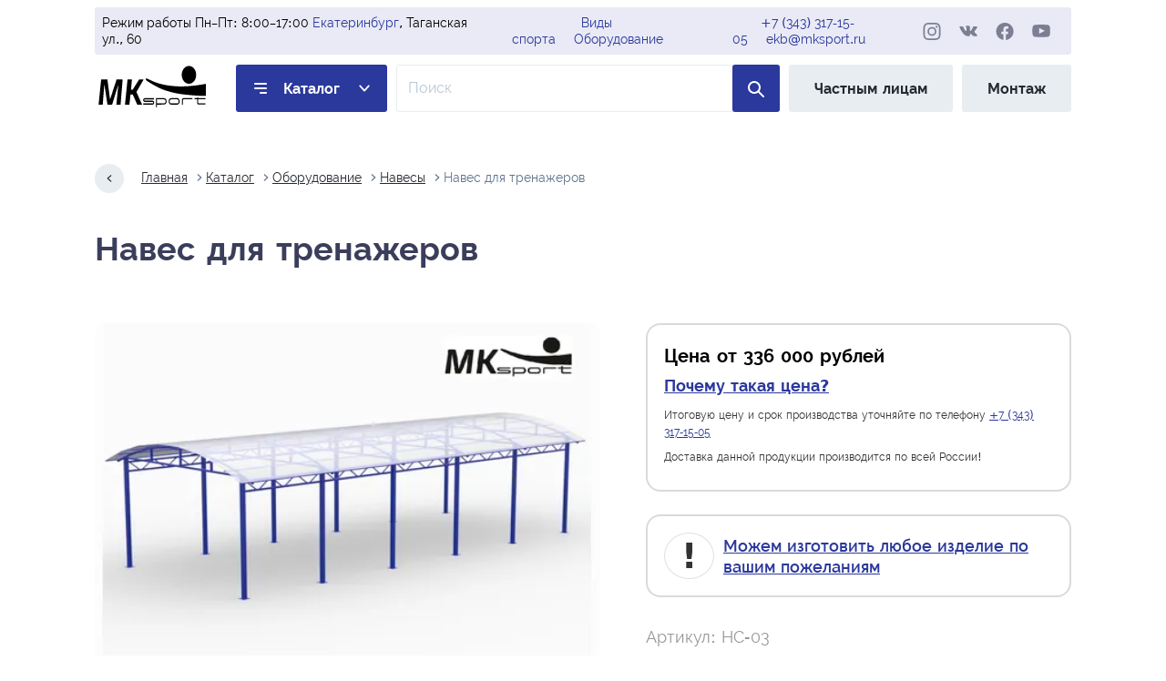

--- FILE ---
content_type: text/html; charset=utf-8
request_url: https://ekb.mksport.ru/catalog/equipment-awnings/ns-03
body_size: 12752
content:
<!doctype html><html class="no-js" lang="ru"><head><meta charset="utf-8"><title>Навес для уличных тренажеров 4х8 метров | МК Спорт</title><meta name="viewport" content="width=device-width, initial-scale=1"><meta name="description" content="Навес для уличных тренажеров на металлическом каркасе с крышей из поликарбоната. Размер 4х8 метров"><meta name="robots" content="index, follow"><link rel="preload" href="https://ekb.mksport.ru/static/css/styles.min.css" as="style"><link rel="preload" href="https://ekb.mksport.ru/static/fonts/raleway-400-normal.woff2" as="font" crossorigin><link rel="preload" href="https://ekb.mksport.ru/static/fonts/raleway-500-normal.woff2" as="font" crossorigin><link rel="preload" href="https://ekb.mksport.ru/static/fonts/raleway-600-normal.woff2" as="font" crossorigin><link rel="preload" href="https://ekb.mksport.ru/static/fonts/raleway-700-normal.woff2" as="font" crossorigin><link rel="stylesheet" href="https://ekb.mksport.ru/static/admin/css/bootstrap.min.css"><link rel="stylesheet" href="https://ekb.mksport.ru/static/css/styles.min.css"><link rel="stylesheet" href="https://ekb.mksport.ru/static/css/toastify.css"><link rel="stylesheet" href="https://ekb.mksport.ru/static/css/sweetalert2.min.css"><link rel="stylesheet" href="https://ekb.mksport.ru/static/css/baguette-box.min.css"><link rel="stylesheet" href="https://ekb.mksport.ru/static/css/lite-yt-embed.min.css"><link rel="canonical" href="https://ekb.mksport.ru/catalog/equipment-awnings/ns-03"><link rel="apple-touch-icon" sizes="180x180" href="/apple-touch-icon.png"><link rel="icon" type="image/png" sizes="32x32" href="/favicon-32x32.png"><link rel="icon" type="image/png" sizes="16x16" href="/favicon-16x16.png"><link rel="icon" type="image/svg+xml" href="/favicon.svg"><link rel="icon" type="image/png" href="/favicon.png"><link rel="manifest" href="/site.webmanifest"><link rel="mask-icon" href="/safari-pinned-tab.svg" color="#5bbad5"><meta name="msapplication-TileColor" content="#da532c"><meta name="theme-color" content="#ffffff"></head><body><svg width="0" height="0" style="position: absolute;"><radialgradient id="insta" r="150%" cx="30%" cy="107%"><stop stop-color="#fdf497" offset="0"></stop><stop stop-color="#fdf497" offset="0.05"></stop><stop stop-color="#fd5949" offset="0.45"></stop><stop stop-color="#d6249f" offset="0.6"></stop><stop stop-color="#285AEB" offset="0.9"></stop></radialgradient></svg><header class="header"><div class="header__top"><div class="header__time"> Режим работы Пн–Пт: 8:00–17:00 <br><a class="city-change" title="Сменить город" href="https://mksport.ru/city">Екатеринбург</a>, Таганская ул., 60 </div><div class="header__catalog"><a href="https://ekb.mksport.ru/catalog/sports">Виды спорта</a><br><a href="https://ekb.mksport.ru/catalog/equipment">Оборудование</a></div><div class="header__contacts"><a href="tel:+73433171505">+7 (343) 317-15-05</a><br><a href="mailto:ekb@mksport.ru">ekb@mksport.ru</a></div><div class="header__social social"><a class="social__link social__link--ig" target="_blank" href="https://instagram.com/mksportspb" rel="noreferrer"><svg aria-label="МК-Спорт в инстаграм" width="28" height="27"><use xlink:href="https://ekb.mksport.ru/static/img/sprite.svg#instagram"/></svg></a><a class="social__link social__link--vk" target="_blank" href="https://vk.com/mksportspb" rel="noreferrer"><svg aria-label="МК-Спорт во вконтакте" width="30" height="30"><use xlink:href="https://ekb.mksport.ru/static/img/sprite.svg#vk"/></svg></a><a class="social__link social__link--fb" target="_blank" href="https://facebook.com/mksportspb" rel="noreferrer"><svg aria-label="МК-Спорт в фейсбуке" width="28" height="27"><use xlink:href="https://ekb.mksport.ru/static/img/sprite.svg#facebook"/></svg></a><a class="social__link social__link--yt" target="_blank" href="https://youtube.com/channel/UC5qGuJowFZ-SibhXRtDFPnA" rel="noreferrer"><svg aria-label="МК-Спорт в ютубе" width="30" height="22"><use xlink:href="https://ekb.mksport.ru/static/img/sprite.svg#youtube"/></svg></a></div></div><a class="logo" href="https://ekb.mksport.ru/" title="МК-Спорт — Производитель спортивного оборудования"><img class="logo__img" src="https://ekb.mksport.ru/static/img/logo.svg" alt="МК-Спорт" width="82" height="35"></a><a class="header__link header__link--catalog" href="https://ekb.mksport.ru/catalog">Каталог</a><div hidden><div><a href="https://ekb.mksport.ru/catalog/sports">Виды спорта</a><div class="sub"><div>> <a href="https://ekb.mksport.ru/catalog/badminton">Бадминтон</a></div><div>> <a href="https://ekb.mksport.ru/catalog/boxing">Бокс</a></div><div>> <a href="https://ekb.mksport.ru/catalog/volleyball">Волейбольное оборудование</a></div><div>> <a href="https://ekb.mksport.ru/catalog/arm-wrestling">Оборудование для армрестлинга</a></div><div>> <a href="https://ekb.mksport.ru/catalog/basketball">Оборудование для баскетбола</a></div><div>> <a href="https://ekb.mksport.ru/catalog/tennis">Оборудование для большого тенниса</a></div><div>> <a href="https://ekb.mksport.ru/catalog/crossfit">Оборудование для кроссфита</a></div><div>> <a href="https://ekb.mksport.ru/catalog/athletics">Оборудование для легкой атлетики</a></div><div>> <a href="https://ekb.mksport.ru/catalog/hockey">Оборудование для хоккея</a></div><div>> <a href="https://ekb.mksport.ru/catalog/tourism">Спортивный туризм</a></div><div>> <a href="https://ekb.mksport.ru/catalog/football">Футбольные ворота</a></div></div></div><div><a href="https://ekb.mksport.ru/catalog/equipment">Оборудование</a><div class="sub"><div>> <a href="https://ekb.mksport.ru/catalog/pannas-arenas">Арены для панны</a></div><div>> <a href="https://ekb.mksport.ru/catalog/bicycle-parking">Велопарковки</a></div><div>> <a href="https://ekb.mksport.ru/catalog/workout">Воркаут</a></div><div>> <a href="https://ekb.mksport.ru/catalog/kachel">Качели</a></div><div>> <a href="https://ekb.mksport.ru/catalog/awnings">Навесы</a></div><div>> <a href="https://ekb.mksport.ru/catalog/sports-ground-equipment">Оборудование для спортплощадок</a></div><div>> <a href="https://ekb.mksport.ru/catalog/anti-vandal-fencing-of-the-sports-ground">Ограждение спортивной площадки</a></div><div>> <a href="https://ekb.mksport.ru/catalog/dog-walking-areas">Площадки для выгула собак</a></div><div>> <a href="https://ekb.mksport.ru/catalog/fire-applied-sport">Пожарно прикладной спорт</a></div><div>> <a href="https://ekb.mksport.ru/catalog/obstacle-course">Полоса препятствий</a></div><div>> <a href="https://ekb.mksport.ru/catalog/award-pedestals">Пьедесталы для награждения</a></div><div>> <a href="https://ekb.mksport.ru/catalog/skatepark">Скейтпарки</a></div><div>> <a href="https://ekb.mksport.ru/catalog/sports-grounds">Спортивные площадки</a></div><div>> <a href="https://ekb.mksport.ru/catalog/judges-tower">Судейские вышки</a></div><div>> <a href="https://ekb.mksport.ru/catalog/stands-and-benches">Трибуны и скамейки запасных</a></div><div>> <a href="https://ekb.mksport.ru/catalog/street-sports-complexes">Уличные спорткомплексы</a></div><div>> <a href="https://ekb.mksport.ru/catalog/street-fitness-equipment">Уличные тренажёры</a></div></div></div></div><form class="header__search-form" action="https://ekb.mksport.ru/catalog/search"><input class="header__search-input" name="q" aria-label="Поле ввода для поиска по товарам" type="search" placeholder="Поиск"><button class="header__search-button" type="submit"><svg class="header__search-icon" aria-label="поиск по сайту" width="12" height="12"><use xlink:href="https://ekb.mksport.ru/static/img/sprite.svg#search"/></svg></button></form><a class="header__link header__link--no-tablet" href="https://shop.mksport.ru" target="_blank" rel="noreferrer">Частным лицам</a><a class="header__link header__link--no-mobile" href="https://ekb.mksport.ru/catalog/mounting">Монтаж</a></header><main class="main main--inner"><nav class="breadcrumbs" aria-label="breadcrumb"><a class="breadcrumbs__link breadcrumbs__link--back" href="#" aria-label="Назад на один шаг"></a><a class="breadcrumbs__link" href="https://ekb.mksport.ru/">Главная</a><a class="breadcrumbs__link" href="https://ekb.mksport.ru/catalog">Каталог</a><a class="breadcrumbs__link" href="https://ekb.mksport.ru/catalog/equipment">Оборудование</a><a class="breadcrumbs__link" href="https://ekb.mksport.ru/catalog/awnings">Навесы</a><a class="breadcrumbs__link" aria-current="page">Навес для тренажеров</a></nav><h1 class="main__subtitle">Навес для тренажеров</h1><article class="product"><div class="product__images"><a class="product__main-image" href="https://mksport.ru/static/images/cache/b4/8c/c631610f79961a4a709c2e109636032adf73.jpg" data-fslightbox="product-photo"><picture><source type="image/webp" media="(min-width: 1440px)" srcset="https://mksport.ru/static/images/cache/f1/a5/2926340c8ae448835bac78fd1c5853eff7d2.webp 2x, https://mksport.ru/static/images/cache/25/c5/a447598b7b576709a5658408d99f0e8b674f.webp 1x"><source type="image/jpeg" media="(min-width: 1440px)" srcset="https://mksport.ru/static/images/cache/9c/6d/d005050c6d4abe807ed6adb57a4bd8d226ed.jpg 2x, https://mksport.ru/static/images/cache/d5/49/92b8ad26593270705e7346e35eea0c9af527.jpg 1x"><source type="image/webp" media="(min-width: 834px)" srcset="https://mksport.ru/static/images/cache/d8/17/9d5050ffffbea125eb5aaacf9259dc675388.webp 2x, https://mksport.ru/static/images/cache/c8/30/df1552704e015384f2b542793a8ad25a8f7e.webp 1x"><source type="image/jpeg" media="(min-width: 834px)" srcset="https://mksport.ru/static/images/cache/04/f5/790dc57f06d8cdcc61ad245446f52743b267.jpg 2x, https://mksport.ru/static/images/cache/86/c0/91753e7d24f446b7b20b589b7432733229ae.jpg 1x"><source type="image/webp" srcset="https://mksport.ru/static/images/cache/a7/be/1b7d682c0bfb8bc805f311e0b7c1e6bee8b0.webp 2x, https://mksport.ru/static/images/cache/90/c0/5024acb778ad48024cfbc97fb4f084e3fccd.webp 1x"><img class="product__image" srcset="https://mksport.ru/static/images/cache/5b/13/40761f7b3efc7ae3534d4deb46600073b7b3.jpg 2x, https://mksport.ru/static/images/cache/b4/9e/8caecc301d0b58a7bc227b1bed054cd9ef67.jpg 1x" src="https://mksport.ru/static/images/cache/b4/9e/8caecc301d0b58a7bc227b1bed054cd9ef67.jpg" width="343" height="275" alt="Навес для тренажеров"></picture></a><div class="product__small-images"><a class="product__small-image product__small-image--active" data-imagezoom="true" data-lightbox="https://mksport.ru/static/images/cache/63/51/9e93c6c480079495d3ea526f5fb95c08f859.jpg" data-desktop="https://mksport.ru/static/images/cache/a7/4b/88105d8385f18592f66541fb78b5ff7040f4.jpg" data-tablet="https://mksport.ru/static/images/cache/21/42/f639c4954079e400774e7cab026e687f2a10.jpg" data-webp-desktop="https://mksport.ru/static/images/cache/75/09/0eaf40c807d98f206bf4e4a08facf733b399.webp" data-webp-tablet="https://mksport.ru/static/images/cache/93/36/f63252d85031274d4060c3f50b718d2ea3e8.webp" data-webp="https://mksport.ru/static/images/cache/17/08/b681d7da5f17b773cb7252c847fe29bbeae1.webp" data-desktop-x2="https://mksport.ru/static/images/cache/49/40/eb72a19ceb8a829dfe44ef09fe62fb83f0f5.jpg" data-tablet-x2="https://mksport.ru/static/images/cache/99/01/ec3b9542ef42f40e4ac3c40a150c0a9e360d.jpg" data-x2="https://mksport.ru/static/images/cache/85/b6/1b69575d2d8e651f9efe3e71a1c7250ee5d2.jpg" data-webp-desktop-x2="https://mksport.ru/static/images/cache/2a/3d/0e5b7610e19234d7b8a35ad70f264e866af3.webp" data-webp-tablet-x2="https://mksport.ru/static/images/cache/18/3a/ee6968481604eac17d0bee9922a744283cd6.webp" data-webp-x2="https://mksport.ru/static/images/cache/d2/05/f19ad3282912289181afccf189a329692de2.webp" href="https://mksport.ru/static/images/cache/2a/0f/beee30e06128d28b4b1be11dfc1d8385ea93.jpg"><picture><source type="image/webp" media="(min-width: 1440px)" srcset="https://mksport.ru/static/images/cache/c9/bd/50166148bffbb5ac65a212d7c37b74e427ce.webp 2x, https://mksport.ru/static/images/cache/c0/01/aa912c1454e080ed01ff9bc2dcc8a6ed522b.webp 1x"><source type="image/jpeg" media="(min-width: 1440px)" srcset="https://mksport.ru/static/images/cache/95/54/bd756894228099cf891aab0815a2d7ccccaa.jpg 2x, https://mksport.ru/static/images/cache/62/d8/080016a64f9da15ab64e1201a98cf4b6692e.jpg 1x"><source type="image/webp" media="(min-width: 834px)" srcset="https://mksport.ru/static/images/cache/6c/b0/a1afa926fd90349c2ab716cf3256b637bbc2.webp 2x, https://mksport.ru/static/images/cache/b2/2d/83b82f075190b2868bd2c520fdd3f6e23b57.webp 1x"><source type="image/jpeg" media="(min-width: 834px)" srcset="https://mksport.ru/static/images/cache/88/d8/8a439a19803fc53bcfb6d86be7f8aa8b1f8c.jpg 2x, https://mksport.ru/static/images/cache/63/4d/bb0f1584998db39b22b3eb60c11d6aedf9c3.jpg 1x"><source type="image/webp" srcset="https://mksport.ru/static/images/cache/86/e6/f0af78305d3a0444afd9d57ff6ac338fd6b0.webp 2x, https://mksport.ru/static/images/cache/f9/82/85eb8b96793143be3caa9431d9ba10781112.webp 1x"><img class="product__small-image2" srcset="https://mksport.ru/static/images/cache/e1/88/5e7a4bc4914bbc0744801f5a494620bdb3b7.jpg 2x, https://mksport.ru/static/images/cache/ba/39/4e03fdb869f7db91f3fa6ba7b30a919d6455.jpg 1x" src="https://mksport.ru/static/images/cache/ba/39/4e03fdb869f7db91f3fa6ba7b30a919d6455.jpg" width="80" height="60" alt="Превью продукта Навес для тренажеров"></picture></a><a class="product__small-image" data-imagezoom="true" data-lightbox="https://mksport.ru/static/images/cache/4e/64/d1fc6fa7151ca9993a7512af750355f0af05.jpg" data-desktop="https://mksport.ru/static/images/cache/f3/ac/5d1dba991332c92597459566edc8e2b8cdaa.jpg" data-tablet="https://mksport.ru/static/images/cache/0d/03/429867c9b29296ff755a0f6f0a2223019aea.jpg" data-webp-desktop="https://mksport.ru/static/images/cache/55/9c/4acf62d1d11b74cde57e2c0fa267914f7ea3.webp" data-webp-tablet="https://mksport.ru/static/images/cache/e8/19/86b628e698a24a346117d3a39d1da9762225.webp" data-webp="https://mksport.ru/static/images/cache/a3/3d/dd364d1d5452ea8f547ee59b0f7e55f4858c.webp" data-desktop-x2="https://mksport.ru/static/images/cache/d2/93/82fc083a0734ef06d2723a5e3e3554bacd60.jpg" data-tablet-x2="https://mksport.ru/static/images/cache/a4/84/5e0766b94db20b9f67cc162ede56dd86b9c8.jpg" data-x2="https://mksport.ru/static/images/cache/76/52/dba58c149d5cc980c21e34798a5c297801c1.jpg" data-webp-desktop-x2="https://mksport.ru/static/images/cache/81/8a/6ee0a9e90b1311ad14d4fcf791970f56e69a.webp" data-webp-tablet-x2="https://mksport.ru/static/images/cache/fd/9e/62a6598be0d7ae835898414eb8f0f4a40418.webp" data-webp-x2="https://mksport.ru/static/images/cache/4d/85/2cc5363d704e210937727fd7ebc3aa33f8ac.webp" href="https://mksport.ru/static/images/cache/87/cc/f7c71e8e4b69983276692983f2cefa0375be.jpg"><picture><source type="image/webp" media="(min-width: 1440px)" srcset="https://mksport.ru/static/images/cache/60/5b/d873820d8c547cdf5bd65913fc82aefd4f09.webp 2x, https://mksport.ru/static/images/cache/b4/d5/a423c69e206d957a9aae0ed951b19e45bbca.webp 1x"><source type="image/jpeg" media="(min-width: 1440px)" srcset="https://mksport.ru/static/images/cache/5b/37/2acc0f29563ba13019f8f8130e95cc23a1d1.jpg 2x, https://mksport.ru/static/images/cache/8a/56/6ee310ad8387e793ce2314f546312029d357.jpg 1x"><source type="image/webp" media="(min-width: 834px)" srcset="https://mksport.ru/static/images/cache/0f/e4/8c7429eb17224cc8fe4119642a69ff9bdd38.webp 2x, https://mksport.ru/static/images/cache/74/28/7c423907b72d299024b91aa361331dc76217.webp 1x"><source type="image/jpeg" media="(min-width: 834px)" srcset="https://mksport.ru/static/images/cache/8e/09/fe668ee6e681f276d1bb57bf078cca34d7ee.jpg 2x, https://mksport.ru/static/images/cache/e8/07/dcf629112dfefea3d49a725987e38f0ebf49.jpg 1x"><source type="image/webp" srcset="https://mksport.ru/static/images/cache/55/27/fca612d1e3bfed58953d994f2d4d53e23a0e.webp 2x, https://mksport.ru/static/images/cache/d6/aa/b38be1a01660dbecf6dbf377056c4e452b2c.webp 1x"><img class="product__small-image2" srcset="https://mksport.ru/static/images/cache/8a/75/0b1bab073a95dd6f6fd9e50f16e1f17ca57c.jpg 2x, https://mksport.ru/static/images/cache/93/36/9bbb1a1c0ef387c0e7abf4c71ff812b1814e.jpg 1x" src="https://mksport.ru/static/images/cache/93/36/9bbb1a1c0ef387c0e7abf4c71ff812b1814e.jpg" width="80" height="60" alt="Превью продукта Навес для тренажеров"></picture></a></div><script>
            const thumbs = document.querySelectorAll('.product__small-image');
            const mainImage = document.querySelector('.product__main-image');
            const image = mainImage.querySelector('.product__image');
            const sources = mainImage.querySelectorAll('picture source');
            const imageDesktopWebP = sources[0];
            const imageDesktop = sources[1];
            const imageTabletWebP = sources[2];
            const imageTablet = sources[3];
            thumbs.forEach((thumb) => {
              thumb.addEventListener('click', (evt) => {
                evt.preventDefault();
                let active = document.querySelector('.product__small-image--active');
                if (active)
                  active.classList.remove('product__small-image--active');
                evt.currentTarget.classList.add('product__small-image--active');
                image.src = evt.currentTarget.href;
                image.srcset = `${evt.currentTarget.dataset.x2} 2x`;
                imageDesktopWebP.srcset = `${evt.currentTarget.dataset.webpDesktopX2} 2x, ${evt.currentTarget.dataset.webpDesktop} 1x`;
                imageTabletWebP.srcset = `${evt.currentTarget.dataset.webpTabletX2} 2x, ${evt.currentTarget.dataset.webpTablet} 1x`;
                imageDesktop.srcset = `${evt.currentTarget.dataset.desktopX2} 2x, ${evt.currentTarget.dataset.desktop} 1x`;
                imageTablet.srcset = `${evt.currentTarget.dataset.tabletX2} 2x, ${evt.currentTarget.dataset.tablet} 1x`;
                mainImage.href = evt.currentTarget.dataset.lightbox;
                if (galleryItem) {
                  galleryItem = baguetteBox.run('.product__main-image');
                }
              });
            });
          </script><div class="product__price" style="margin-top:20px;"><p class="product__price-text product__price-text--big product__price-text--important"> Сделаем 3 КП<br> Разработаем для вас изделие<br> Оперативно ответим на вопросы </p></div></div><div class="product__details"><aside class="product__price"><p class="product__price-text product__price-text--title"> Цена от 336&nbsp;000 рублей <br><small><a href="#why">Почему такая цена?</a></small></p><p class="product__price-text"> Итоговую цену и срок производства уточняйте по телефону <a href="tel:+73433171505">+7 (343) 317-15-05</a></p><p class="product__price-text">Доставка данной продукции производится по всей России!</p></aside><aside class="product__price"><p class="product__price-text product__price-text--big product__price-text--important"><a href="https://ekb.mksport.ru/catalog/bespoke">Можем изготовить любое изделие по вашим пожеланиям</a></p></aside><p class="product__sku">Артикул: НС-03</p><div class="product__parameters"><h3>Комплектация</h3><ul><li>опорный столб – 10шт,</li><li>ферма крыши – 6шт,</li><li>ферма боковая – 10шт,</li><li>перекладина крыши – 50шт,</li><li>поликарбонат – 1к-т. </li></ul><h3>Описание</h3><p>Данная модель навеса для тренажеров предназначена для установки на больших уличных спортивных площадках, размером до 4*8 м. Навес позволяет организовать комфортную зону для тренировок и обеспечивает возможность эксплуатации площадки в любых погодных условиях. Каркас изготовлен из профилей 80*80*3, 40*40*2, 40*25*2 и 40*20*2 мм. Крыша выполнена из прочного сотового поликарбоната 8 мм. Стандартный цвет изделия синий.</p><h3>Основные преимущества</h3><p>Конструкция навеса для уличных тренажеров разработана исходя из снежных и ветровых нагрузок на кровлю в северных широтах. Арочная форма крыши является наиболее оптимальным вариантом для конструкции подобного назначения: на ней не будут скапливаться снег и вода. Для производства крыши используется сотовый поликарбонат средней толщины. Это обеспечивает, с одной стороны, жесткость и прочность конструкции, с другой стороны хорошую защиту от солнца. Металлическая конструкция навеса покрыта цинкосодержащим грунтом и порошковой полимерной краской, устойчивой к УФ-излучению, резким перепадам температуры и механическим повреждениям.</p><h3>Данные для ТК</h3><p>Объём навеса – 2,8м³. Вес навеса – не более 950кг.</p></div></div></article><div id="why" class="row"><div class="col-lg-3 col-sm-12"><div class="jumbo"><h5>Гарантии Качества</h5><p>Собственное производство, <strong>нацеленное на&nbsp;качество и&nbsp;безопасность</strong>! В&nbsp;нашей работе используются только качественные материалы и&nbsp;профессиональное оборудование. Все элементы крепежей проверяются и&nbsp;изготавливаются с&nbsp;учётом предполагаемых нагрузок.</p><div class="jumbo__compare"><b>Сравнение с аналогами</b></div></div></div><div class="col-lg-9 col-sm-12 comparison"><div class="comparison__wrap"><div class="row comparison__bb"><div class="col-md-6"><h4 class="comparison__title comparison__title--good">MKSport&nbsp;&mdash; Собственное производство</h4><div class="comparison__photos comparison__photos--center"><a href="https://ekb.mksport.ru/static/images/comparison/cid_4_good_nxy2.jpg" class="comparison__photo comparison__photo--good" data-class="good"><img src="https://ekb.mksport.ru/static/images/comparison/cid_4_good_nxy2.jpg" alt="Точный расчёт конструкции" width="180" height="144"></a></div><p class="comparisons__good">Точный расчёт конструкции</p><p class="comparisons__text">Мы берём на себя всю ответственность за результат своей работы. Богатый опыт создания проектов металлоконструкций любой сложности позволяет нашим инженерам делать точнейшие расчеты нагрузок, исходя из коэффициента осадков для конкретных регионов, подбирать все материалы с учётом их механической прочности, что гарантирует долговечность, высочайшее качество и внешний вид изделий.</p></div><div class="col-md-6"><h4 class="comparison__title comparison__title--bad">Более дешевые аналоги</h4><div class="comparison__photos comparison__photos--center"><a href="https://ekb.mksport.ru/static/images/comparison/cid_4_bad_yfoj.jpg" class="comparison__photo comparison__photo--bad" data-class="bad"><img src="https://ekb.mksport.ru/static/images/comparison/cid_4_bad_yfoj.jpg" alt="Отсутствует расчёт конструкции" width="180" height="144"></a></div><p class="comparisons__bad">Отсутствует расчёт конструкции</p><p class="comparisons__text">Изготовление конструкций без проекта и расчётов нагрузок, неквалифицированные исполнители, некачественная сборка и неправильная установка – все это ведет к печальным последствиям, свидетелями которых был каждый.</p></div></div><div class="row comparison__bb"><div class="col-md-6"><h4 class="comparison__title comparison__title--good">MKSport&nbsp;&mdash; Собственное производство</h4><div class="comparison__photos"><a href="https://ekb.mksport.ru/static/images/comparison/cid_4_good_8l92.jpg" class="comparison__photo comparison__photo--good" data-class="good"><img src="https://ekb.mksport.ru/static/images/comparison/cid_4_good_8l92.jpg" alt="Порошковый метод окраски" width="180" height="144"></a><a href="https://ekb.mksport.ru/static/images/comparison/cid_4_good_5fot.jpg" class="comparison__photo comparison__photo--good" data-class="good"><img src="https://ekb.mksport.ru/static/images/comparison/cid_4_good_5fot.jpg" alt="Порошковый метод окраски" width="180" height="144"></a></div><p class="comparisons__good">Порошковый метод окраски</p><p class="comparisons__text">Благодаря порошковому методу окраски все наши изделия имеют первоклассный внешний вид, защищены от абразивного стирания и от воздействия внешних агрессивных факторов, таких как резкие перепады температур, УФ излучение и коррозия. Порошковая краска, в отличие от обычной – это всегда экологически чистое производство. А в сочетании с цинкосодержащей грунтовкой, и без того длительный срок службы изделий дополнительно увеличивается в несколько раз.</p></div><div class="col-md-6"><h4 class="comparison__title comparison__title--bad">Более дешевые аналоги</h4><div class="comparison__photos comparison__photos--center"><a href="https://ekb.mksport.ru/static/images/comparison/cid_4_bad_h6qt.jpg" class="comparison__photo comparison__photo--bad" data-class="bad"><img src="https://ekb.mksport.ru/static/images/comparison/cid_4_bad_h6qt.jpg" alt="Экономная покраска" width="180" height="144"></a></div><p class="comparisons__bad">Экономная покраска</p><p class="comparisons__text">При сварке конструкции на месте или в случае желания сэкономить, многие организации не производят качественную окраску, прибегая к методу ручного нанесения обычных красок на изделие. Помимо того, что этот способ окраски не экологичен и портит внешний вид конструкций, он напрямую влияет на их эксплуатационные свойства. Такая краска непременно будет облупляться, стираться и менять оттенок.</p></div></div><div class="row"><div class="col-md-6"><h4 class="comparison__title comparison__title--good">MKSport&nbsp;&mdash; Собственное производство</h4><div class="comparison__photos comparison__photos--center"><a href="https://ekb.mksport.ru/static/images/comparison/cid_4_good_kqu3.jpg" class="comparison__photo comparison__photo--good" data-class="good"><img src="https://ekb.mksport.ru/static/images/comparison/cid_4_good_kqu3.jpg" alt="Качественная сварка" width="180" height="144"></a></div><p class="comparisons__good">Качественная сварка</p><p class="comparisons__text">Только высоко квалифицированные сварщики, использующие качественный материал и профессиональное сварочное оборудование способны выполнить правильные швы, дающие гарантии от разрывов. Сварочный шов&nbsp;&mdash; залог эстетического внешний вида и уверенности в том, что конструкция будет соответствовать нагрузкам, заложенным инженерами.</p></div><div class="col-md-6"><h4 class="comparison__title comparison__title--bad">Более дешевые аналоги</h4><div class="comparison__photos comparison__photos--center"><a href="https://ekb.mksport.ru/static/images/comparison/cid_4_bad_trc1.jpg" class="comparison__photo comparison__photo--bad" data-class="bad"><img src="https://ekb.mksport.ru/static/images/comparison/cid_4_bad_trc1.jpg" alt="Нарушении технологии процесса сварки" width="180" height="144"></a></div><p class="comparisons__bad">Нарушении технологии процесса сварки</p><p class="comparisons__text">Дефекты сварочного шва способны не только испортить внешний вид изделия, но и стать причиной быстрого разрушения всей конструкции. А это неминуемо происходит при использовании некачественного материала, нарушении технологии процесса сварки и недостаточном профессионализме сварщиков.</p></div></div></div></div></div></main><footer class="footer"><div class="footer__block-group"><div class="footer__block-col2"><h4 class="footer__title">Информация</h4><ul class="footer__list"><li><a class="footer__link" href="https://ekb.mksport.ru/">Главная</a></li><li><a class="footer__link" href="https://ekb.mksport.ru/about">О Компании</a></li><li><a class="footer__link" href="https://ekb.mksport.ru/contacts">Контакты</a></li></ul></div><div class="footer__block-col2"><h4 class="footer__title">Сервис</h4><ul class="footer__list"><li><a class="footer__link" href="https://ekb.mksport.ru/production">Производство</a></li><li><a class="footer__link" href="https://shop.mksport.ru" target="_blank">Частным лицам</a></li><li><a class="footer__link" href="https://ekb.mksport.ru/partnership">Сотрудничество</a></li></ul></div><div class="footer__block-col4"><h4 class="footer__title footer__title--address">Наш адрес</h4><address class="footer__address"> Россия, <a class="city-change" title="Сменить город" href="https://mksport.ru/city">Екатеринбург</a>,<br>Таганская ул., 60<br><a href="mailto:ekb@mksport.ru">ekb@mksport.ru</a></address><a class="button button--callback" href="#">заказать обратный звонок</a></div></div><div class="footer__bottom"><p class="footer__copyright">&copy; 2026 ООО «МК-Спорт». ИНН: 7816336350. ОГРН: 1167847336326.</p><div class="footer__social social"><a class="social__link social__link--ig" target="_blank" href="https://instagram.com/mksportspb" rel="noreferrer"><svg aria-label="МК-Спорт в инстаграм" width="28" height="27"><use xlink:href="https://ekb.mksport.ru/static/img/sprite.svg#instagram"/></svg></a><a class="social__link social__link--vk" target="_blank" href="https://vk.com/mksportspb" rel="noreferrer"><svg aria-label="МК-Спорт во вконтакте" width="30" height="30"><use xlink:href="https://ekb.mksport.ru/static/img/sprite.svg#vk"/></svg></a><a class="social__link social__link--fb" target="_blank" href="https://facebook.com/mksportspb" rel="noreferrer"><svg aria-label="МК-Спорт в фейсбуке" width="28" height="27"><use xlink:href="https://ekb.mksport.ru/static/img/sprite.svg#facebook"/></svg></a><a class="social__link social__link--yt" target="_blank" href="https://youtube.com/channel/UC5qGuJowFZ-SibhXRtDFPnA" rel="noreferrer"><svg aria-label="МК-Спорт в ютубе" width="30" height="22"><use xlink:href="https://ekb.mksport.ru/static/img/sprite.svg#youtube"/></svg></a></div><div><a class="footer__tel tel" href="tel:+73433171505">+7 (343) 317-15-05</a><br></div></div></footer><section class="popup-menu" aria-label="Главное меню"><div class="popup-menu__header"><button class="popup-menu__button-close button-close" aria-label="Кнопка закрытия меню"></button><ul class="popup-menu__header-list"><li><a class="popup-menu__header-link popup-menu__header-link--promotions" href="https://ekb.mksport.ru/catalog/special">% Акции и скидки</a></li><li><a class="popup-menu__header-link" href="https://ekb.mksport.ru/production">Производство</a></li><li><a class="popup-menu__header-link" href="https://ekb.mksport.ru/sales">Продажа</a></li><li><a class="popup-menu__header-link" href="https://ekb.mksport.ru/supply">Снабжение</a></li></ul></div><div class="popup-menu__individuals-and-cooperation"><a class="nav-link" href="https://shop.mksport.ru" target="_blank" rel="noreferrer">Частным лицам</a><a class="nav-link" href="https://ekb.mksport.ru/partnership">Сотрудничество</a></div><div class="popup-menu__main"><div class="popup-menu__col"><a class="popup-menu__title" href="https://ekb.mksport.ru/catalog/sports">Виды спорта</a><ul class="popup-menu__list"><li><a class="popup-menu__link" href="https://ekb.mksport.ru/catalog/badminton">Бадминтон</a></li><li><a class="popup-menu__link" href="https://ekb.mksport.ru/catalog/boxing">Бокс</a></li><li><a class="popup-menu__link" href="https://ekb.mksport.ru/catalog/volleyball">Волейбольное оборудование</a></li><li><a class="popup-menu__link" href="https://ekb.mksport.ru/catalog/arm-wrestling">Оборудование для армрестлинга</a></li><li><a class="popup-menu__link" href="https://ekb.mksport.ru/catalog/basketball">Оборудование для баскетбола</a><ul class="popup-menu__list popup-menu__list--second"><li class="popup-menu__list-item-inline"><a class="popup-menu__link popup-menu__link--second" href="https://ekb.mksport.ru/catalog/basketball-hoops">Баскетбольные кольца</a></li><li class="popup-menu__list-item-inline"><a class="popup-menu__link popup-menu__link--second" href="https://ekb.mksport.ru/catalog/basketball-racks">Баскетбольные стойки и фермы</a></li><li class="popup-menu__list-item-inline"><a class="popup-menu__link popup-menu__link--second" href="https://ekb.mksport.ru/catalog/basketball-backboards">Баскетбольные щиты</a></li><li class="popup-menu__list-item-inline"><a class="popup-menu__link popup-menu__link--second" href="https://ekb.mksport.ru/catalog/equipment-for-basketball">Доп. материалы для баскетбола</a></li></ul></li><li><a class="popup-menu__link" href="https://ekb.mksport.ru/catalog/tennis">Оборудование для большого тенниса</a></li><li><a class="popup-menu__link" href="https://ekb.mksport.ru/catalog/crossfit">Оборудование для кроссфита</a></li><li><a class="popup-menu__link" href="https://ekb.mksport.ru/catalog/athletics">Оборудование для легкой атлетики</a></li><li><a class="popup-menu__link" href="https://ekb.mksport.ru/catalog/hockey">Оборудование для хоккея</a></li><li><a class="popup-menu__link" href="https://ekb.mksport.ru/catalog/tourism">Спортивный туризм</a></li><li><a class="popup-menu__link" href="https://ekb.mksport.ru/catalog/football">Футбольные ворота</a></li></ul></div><div class="popup-menu__col"><a class="popup-menu__title" href="https://ekb.mksport.ru/catalog/equipment">Оборудование</a><ul class="popup-menu__list"><li><a class="popup-menu__link" href="https://ekb.mksport.ru/catalog/pannas-arenas">Арены для панны</a></li><li><a class="popup-menu__link" href="https://ekb.mksport.ru/catalog/bicycle-parking">Велопарковки</a></li><li><a class="popup-menu__link" href="https://ekb.mksport.ru/catalog/workout">Воркаут</a></li><li><a class="popup-menu__link" href="https://ekb.mksport.ru/catalog/kachel">Качели</a></li><li><a class="popup-menu__link" href="https://ekb.mksport.ru/catalog/awnings">Навесы</a></li><li><a class="popup-menu__link" href="https://ekb.mksport.ru/catalog/sports-ground-equipment">Оборудование для спортплощадок</a></li><li><a class="popup-menu__link" href="https://ekb.mksport.ru/catalog/anti-vandal-fencing-of-the-sports-ground">Ограждение спортивной площадки</a></li><li><a class="popup-menu__link" href="https://ekb.mksport.ru/catalog/dog-walking-areas">Площадки для выгула собак</a></li><li><a class="popup-menu__link" href="https://ekb.mksport.ru/catalog/fire-applied-sport">Пожарно прикладной спорт</a></li><li><a class="popup-menu__link" href="https://ekb.mksport.ru/catalog/obstacle-course">Полоса препятствий</a></li><li><a class="popup-menu__link" href="https://ekb.mksport.ru/catalog/award-pedestals">Пьедесталы для награждения</a></li><li><a class="popup-menu__link" href="https://ekb.mksport.ru/catalog/skatepark">Скейтпарки</a></li><li><a class="popup-menu__link" href="https://ekb.mksport.ru/catalog/sports-grounds">Спортивные площадки</a></li><li><a class="popup-menu__link" href="https://ekb.mksport.ru/catalog/judges-tower">Судейские вышки</a></li><li><a class="popup-menu__link" href="https://ekb.mksport.ru/catalog/stands-and-benches">Трибуны и скамейки запасных</a></li><li><a class="popup-menu__link" href="https://ekb.mksport.ru/catalog/street-sports-complexes">Уличные спорткомплексы</a></li><li><a class="popup-menu__link" href="https://ekb.mksport.ru/catalog/street-fitness-equipment">Уличные тренажёры</a></li></ul></div><div class="popup-menu__col popup-menu__col--footer"><article class="popup-menu__working-hours"><h2>Режим работы</h2><p>Пн-Пт: 8:00–17:00</p><p>По московскому времени</p></article><div><a class="tel popup-menu__tel" href="tel:+73433171505">+7 (343) 317-15-05</a><br></div><a href="#" class="popup-menu__button-callback button button--callback-blue">Заказать обратный звонок</a><div class="popup-menu__social social"><a class="social__link social__link--ig" target="_blank" href="https://instagram.com/mksportspb" rel="noreferrer"><svg aria-label="МК-Спорт в инстаграм" width="28" height="27"><use xlink:href="https://ekb.mksport.ru/static/img/sprite.svg#instagram"/></svg></a><a class="social__link social__link--vk" target="_blank" href="https://vk.com/mksportspb" rel="noreferrer"><svg aria-label="МК-Спорт во вконтакте" width="30" height="30"><use xlink:href="https://ekb.mksport.ru/static/img/sprite.svg#vk"/></svg></a><a class="social__link social__link--fb" target="_blank" href="https://facebook.com/mksportspb" rel="noreferrer"><svg aria-label="МК-Спорт в фейсбуке" width="28" height="27"><use xlink:href="https://ekb.mksport.ru/static/img/sprite.svg#facebook"/></svg></a><a class="social__link social__link--yt" target="_blank" href="https://youtube.com/channel/UC5qGuJowFZ-SibhXRtDFPnA" rel="noreferrer"><svg aria-label="МК-Спорт в ютубе" width="30" height="22"><use xlink:href="https://ekb.mksport.ru/static/img/sprite.svg#youtube"/></svg></a></div></div></div></section><script src="https://ekb.mksport.ru/static/js/menu.min.js"></script><script src="https://ekb.mksport.ru/static/js/sweetalert2.min.js"></script><script>
    const cityBtns = document.querySelectorAll('.city-change');
    cityBtns.forEach((btn) => {
      btn.addEventListener('click', (e) => {
        e.preventDefault();
        Swal.fire({
          title: 'Выбор города',
          icon: 'info',
          html: `
            <ul class="city-list">
              
                <li><a href="//vng.mksport.ru">Великий Новгород</a></li>
              
                <li><a href="//vld.mksport.ru">Владивосток</a></li>
              
                <li><a href="//vgg.mksport.ru">Волгоград</a></li>
              
                <li><a href="//ekb.mksport.ru">Екатеринбург</a></li>
              
                <li><a href="//kzn.mksport.ru">Казань</a></li>
              
                <li><a href="//klg.mksport.ru">Калининград</a></li>
              
                <li><a href="//krd.mksport.ru">Краснодар</a></li>
              
                <li><a href="//kry.mksport.ru">Красноярск</a></li>
              
                <li><a href="//msk.mksport.ru">Москва</a></li>
              
                <li><a href="//mur.mksport.ru">Мурманск</a></li>
              
                <li><a href="//def.mksport.ru">Настройки по-умолчанию</a></li>
              
                <li><a href="//nnv.mksport.ru">Нижний Новгород</a></li>
              
                <li><a href="//nsk.mksport.ru">Новосибирск</a></li>
              
                <li><a href="//oms.mksport.ru">Омск</a></li>
              
                <li><a href="//rnd.mksport.ru">Ростов-на-Дону</a></li>
              
                <li><a href="//ryz.mksport.ru">Рязань</a></li>
              
                <li><a href="//sam.mksport.ru">Самара</a></li>
              
                <li><a href="//spb.mksport.ru">Санкт-Петербург</a></li>
              
                <li><a href="//sar.mksport.ru">Саратов</a></li>
              
                <li><a href="//ufa.mksport.ru">Уфа</a></li>
              
                <li><a href="//khb.mksport.ru">Хабаровск</a></li>
              
                <li><a href="//chl.mksport.ru">Челябинск</a></li>
              
            </ul>`,
          showCloseButton: true,
          focusConfirm: false,
          confirmButtonText: 'Закрыть',
          confirmButtonAriaLabel: 'Отмена',
        });
      });
    });
  </script><script src="https://ekb.mksport.ru/static/js/baguette-box.min.js"></script><script src="https://ekb.mksport.ru/static/js/lite-yt-embed.min.js"></script><script>
    const gallery = baguetteBox.run('.comparison__wrap', {
      async: true,
      noScrollbars: true,
      captions: (element) => {
        const title = element.querySelector('img').alt;
        const text = element.parentElement.parentElement.querySelector('.comparisons__text').textContent;
        return `<h3>${title}</h3><p>${text}</p>`;
      },
      onChange: (currentIndex) => {
        document.body.classList.remove('bad', 'good');
        document.body.classList.add(gallery[0][currentIndex].imageElement.dataset.class);
      },
      afterHide: () => {
        document.body.classList.remove('bad', 'good');
      }
    });
    let galleryItem = baguetteBox.run('.product__main-image');
  </script><script async src="https://www.googletagmanager.com/gtag/js?id=G-RCXMS0H6QV"></script><script>
  window.dataLayer = window.dataLayer || [];
  function gtag(){dataLayer.push(arguments);}
  gtag('js', new Date());

  gtag('config', 'G-RCXMS0H6QV');
</script><script>
  (function(m,e,t,r,i,k,a){m[i]=m[i]||function(){(m[i].a=m[i].a||[]).push(arguments)};
  m[i].l=1*new Date();k=e.createElement(t),a=e.getElementsByTagName(t)[0],k.async=1,k.src=r,a.parentNode.insertBefore(k,a)})
  (window, document, "script", "https://mc.yandex.ru/metrika/tag.js", "ym");

  ym(45228918, "init", {
    clickmap:true,
    trackLinks:true,
    accurateTrackBounce:true,
    webvisor:true
  });
</script><noscript><div><img src="https://mc.yandex.ru/watch/45228918" style="position:absolute;left:-9999px;" alt></div></noscript></body></html>

--- FILE ---
content_type: image/svg+xml
request_url: https://ekb.mksport.ru/static/img/arrow-left.svg
body_size: 432
content:
<svg width="6" height="8" viewBox="0 0 6 8" fill="none" xmlns="http://www.w3.org/2000/svg">
<path d="M5.16922 6.72593C5.41528 6.94846 5.43482 7.32886 5.21287 7.57556C4.99091 7.82226 4.61152 7.84186 4.36546 7.61932L0.83077 4.4225C0.565988 4.18303 0.566715 3.76624 0.832332 3.5277L4.33617 0.381019C4.583 0.159348 4.96233 0.18027 5.18342 0.427751C5.40451 0.675232 5.38364 1.05556 5.13681 1.27723L2.35033 3.77968C2.24075 3.87808 2.2317 4.04668 2.3301 4.15626C2.33627 4.16312 2.34279 4.16966 2.34963 4.17586L5.16922 6.72593Z" fill="#252A31"/>
</svg>


--- FILE ---
content_type: image/svg+xml
request_url: https://ekb.mksport.ru/static/img/sprite.svg
body_size: 16244
content:
<svg xmlns="http://www.w3.org/2000/svg" xmlns:xlink="http://www.w3.org/1999/xlink"><symbol id="align-right" viewBox="0 0 14 12"><path fill-rule="evenodd" clip-rule="evenodd" d="M0 1a1 1 0 0 1 1-1h12a1 1 0 1 1 0 2H1a1 1 0 0 1-1-1Zm0 5a1 1 0 0 1 1-1h12a1 1 0 1 1 0 2H1a1 1 0 0 1-1-1Zm6 5a1 1 0 0 1 1-1h6a1 1 0 1 1 0 2H7a1 1 0 0 1-1-1Z"/></symbol><symbol id="arrow-down" viewBox="0 0 12 8"><path d="M1.912.747A.904.904 0 0 0 .638.682a.898.898 0 0 0-.066 1.27l4.795 5.303a.904.904 0 0 0 1.343-.002l4.72-5.256a.898.898 0 0 0-.07-1.271.904.904 0 0 0-1.275.07l-3.753 4.18a.4.4 0 0 1-.595 0L1.912.748Z"/></symbol><symbol id="arrow-left" viewBox="0 0 6 8"><path d="M5.17 6.726a.603.603 0 0 1 .043.85.599.599 0 0 1-.848.043L.831 4.423a.603.603 0 0 1 .001-.895L4.336.38a.599.599 0 0 1 .847.047c.222.247.2.628-.046.85L2.35 3.78a.267.267 0 0 0 0 .396l2.82 2.55Z"/></symbol><symbol id="arrow-right" viewBox="0 0 6 8"><path d="m.83 6.726 2.82-2.55a.267.267 0 0 0 0-.396L.863 1.277a.603.603 0 0 1-.046-.85.599.599 0 0 1 .847-.046l3.504 3.147a.603.603 0 0 1 .001.895L1.635 7.619a.599.599 0 0 1-.848-.043.603.603 0 0 1 .044-.85Z"/></symbol><symbol id="bell-white" viewBox="0 0 24 24"><path fill-rule="evenodd" clip-rule="evenodd" d="M8.043 5.176a5.427 5.427 0 0 1 1.97-.942 2.002 2.002 0 0 1 2.805-2.057 2 2 0 0 1 1.168 2.057 5.426 5.426 0 0 1 1.971.942c.976.75 1.541 1.755 1.875 2.758.332.995.452 2.032.51 2.904.024.356.039.697.051.998l.009.202c.015.36.031.63.058.828.195 1.462.438 2.487.784 3.307.338.801.79 1.446 1.463 2.12A1 1 0 0 1 20 19.998h-6.268A1.998 1.998 0 0 1 12 23a2 2 0 0 1-1.733-3H4a1.001 1.001 0 0 1-.707-1.707c.674-.674 1.126-1.314 1.463-2.112.344-.817.587-1.842.784-3.314.027-.199.043-.468.058-.829l.009-.202c.012-.3.027-.642.05-.997.059-.872.179-1.91.51-2.904.335-1.003.9-2.01 1.876-2.758ZM6.069 17.999c.197-.326.372-.67.529-1.04.445-1.054.718-2.28.925-3.827a11.9 11.9 0 0 0 .073-1.007l.01-.216c.012-.3.025-.61.047-.937.054-.813.16-1.651.412-2.406.25-.747.626-1.366 1.196-1.804C9.825 6.329 10.672 6 12 6c1.328 0 2.175.329 2.739.762.57.438.947 1.057 1.196 1.804.252.755.358 1.592.412 2.406.022.328.035.638.047.937l.01.215c.015.35.033.707.073 1.008.206 1.538.479 2.763.924 3.818.157.373.334.72.532 1.05H6.069Z"/></symbol><symbol id="bell" viewBox="0 0 21 24"><path fill-rule="evenodd" clip-rule="evenodd" d="M6.332 3.948c.658-.5 1.41-.86 2.21-1.06A2.255 2.255 0 0 1 9.852.574a2.24 2.24 0 0 1 3.06 1.376c.095.303.125.623.089.938.8.2 1.553.56 2.211 1.06 1.096.843 1.73 1.974 2.104 3.102.373 1.12.507 2.286.573 3.268.027.4.043.783.057 1.122l.01.228c.017.405.035.709.065.932.219 1.644.491 2.797.88 3.72.379.901.886 1.627 1.641 2.384a1.126 1.126 0 0 1-.793 1.92h-7.033a2.255 2.255 0 0 1-.823 3.073 2.24 2.24 0 0 1-3.065-.824 2.254 2.254 0 0 1 0-2.25H1.794A1.12 1.12 0 0 1 .76 19.93a1.127 1.127 0 0 1 .243-1.225c.756-.759 1.263-1.479 1.642-2.376.386-.92.658-2.072.88-3.728.03-.224.048-.527.064-.933l.01-.227c.014-.338.03-.722.057-1.122.066-.982.2-2.148.572-3.268.376-1.128 1.01-2.26 2.105-3.102ZM4.117 18.374c.22-.367.417-.754.593-1.171.5-1.185.806-2.564 1.038-4.304.044-.376.071-.754.082-1.133l.012-.243c.013-.337.028-.686.052-1.054.06-.916.18-1.858.463-2.708.28-.84.702-1.536 1.342-2.03.633-.486 1.583-.856 3.073-.856s2.44.37 3.074.857c.64.493 1.062 1.189 1.342 2.03.282.849.401 1.791.462 2.707.025.368.04.717.053 1.053l.01.243c.018.394.038.795.083 1.134.23 1.73.537 3.108 1.037 4.295.176.42.374.81.597 1.18H4.117Z"/></symbol><symbol id="button-close" viewBox="0 0 24 24"><path fill-rule="evenodd" clip-rule="evenodd" d="M5.293 5.293a1 1 0 0 1 1.414 0L12 10.586l5.293-5.293a1 1 0 1 1 1.414 1.414L13.414 12l5.293 5.293a1 1 0 0 1-1.414 1.414L12 13.414l-5.293 5.293a1 1 0 0 1-1.414-1.414L10.586 12 5.293 6.707a1 1 0 0 1 0-1.414Z"/></symbol><symbol id="calc" viewBox="0 0 36 40"><path fill-rule="evenodd" clip-rule="evenodd" d="M.75 4.667A3.834 3.834 0 0 1 4.583.833h26.834a3.833 3.833 0 0 1 3.833 3.834v28.751a5.75 5.75 0 0 1-5.75 5.75h-23a5.75 5.75 0 0 1-5.75-5.75V4.667Zm30.667 0H4.583v28.751A1.917 1.917 0 0 0 6.5 35.335h23a1.917 1.917 0 0 0 1.917-1.917V4.667Zm-11.5 13.417a1.917 1.917 0 1 1-3.835 0 1.917 1.917 0 0 1 3.835 0Zm-9.584 1.917a1.917 1.917 0 1 0 0-3.833 1.917 1.917 0 0 0 0 3.833Zm17.25-1.917a1.917 1.917 0 1 1-3.834 0 1.917 1.917 0 0 1 3.834 0Zm-17.25 7.667a1.917 1.917 0 1 0 0-3.833 1.917 1.917 0 0 0 0 3.833Zm9.584-1.916a1.917 1.917 0 1 1-3.835 0 1.917 1.917 0 0 1 3.835 0Zm5.75 1.916a1.917 1.917 0 1 0 0-3.834 1.917 1.917 0 0 0 0 3.834ZM12.25 29.585a1.916 1.916 0 1 1-3.833 0 1.916 1.916 0 0 1 3.833 0ZM18 31.502a1.917 1.917 0 1 0 0-3.834 1.917 1.917 0 0 0 0 3.834Zm9.583-1.917a1.917 1.917 0 1 1-3.833 0 1.917 1.917 0 0 1 3.833 0ZM10.333 8.5a1.917 1.917 0 0 0 0 3.833h15.334a1.917 1.917 0 0 0 0-3.833H10.333Z"/></symbol><symbol id="contract" viewBox="0 0 36 44"><path fill-rule="evenodd" clip-rule="evenodd" d="M12.812 1.478c.359-.36.846-.561 1.355-.561H29.5a5.75 5.75 0 0 1 5.75 5.75v30.666a5.75 5.75 0 0 1-5.75 5.75h-23a5.75 5.75 0 0 1-5.75-5.75v-23c0-.508.202-.995.562-1.355l11.5-11.5ZM29.5 4.75H16.083v9.583a1.917 1.917 0 0 1-1.916 1.917H4.583v21.083A1.917 1.917 0 0 0 6.5 39.25h23a1.917 1.917 0 0 0 1.917-1.917V6.667A1.917 1.917 0 0 0 29.5 4.75ZM7.294 12.417h4.956V7.46l-4.957 4.957Zm1.123 11.5A1.916 1.916 0 0 1 10.333 22h15.334a1.917 1.917 0 1 1 0 3.833H10.333a1.916 1.916 0 0 1-1.916-1.916Zm0 7.666a1.917 1.917 0 0 1 1.916-1.916h15.334a1.917 1.917 0 0 1 0 3.833H10.333a1.917 1.917 0 0 1-1.916-1.917Z"/></symbol><symbol id="delivery" viewBox="0 0 44 44"><path fill-rule="evenodd" clip-rule="evenodd" d="M14.333 4.75A3.833 3.833 0 0 0 10.5 8.583v4.512a7.65 7.65 0 0 1 5.75-2.595h11.5a7.648 7.648 0 0 1 5.75 2.595V8.583a3.833 3.833 0 0 0-3.834-3.833H14.333ZM33.5 23.917h-23a1.917 1.917 0 0 0-1.917 1.916v5.75A1.917 1.917 0 0 0 10.5 33.5h23a1.917 1.917 0 0 0 1.916-1.917v-5.75a1.917 1.917 0 0 0-1.916-1.916Zm-1.917-3.834v-1.916a3.833 3.833 0 0 0-3.833-3.834h-11.5a3.833 3.833 0 0 0-3.834 3.834v1.916h19.167ZM6.667 8.583v12.965l-.045.038a1.917 1.917 0 0 0-1.872-1.503H2.833a1.916 1.916 0 1 0 0 3.834H4.75c.115 0 .228-.01.337-.029a5.74 5.74 0 0 0-.337 1.945v5.75c0 1.704.74 3.234 1.917 4.286v5.298a1.917 1.917 0 0 0 1.916 1.916H10.5a1.916 1.916 0 0 0 1.916-1.916v-3.834h19.167v3.834a1.917 1.917 0 0 0 1.917 1.916h1.916a1.917 1.917 0 0 0 1.917-1.916v-5.298a5.737 5.737 0 0 0 1.917-4.286v-5.75a5.74 5.74 0 0 0-.337-1.945c.109.02.222.029.337.029h1.916a1.917 1.917 0 0 0 0-3.834H39.25a1.916 1.916 0 0 0-1.873 1.505 3.338 3.338 0 0 0-.044-.04V8.583A7.667 7.667 0 0 0 29.667.917H14.332a7.667 7.667 0 0 0-7.667 7.666ZM10.5 28.708a2.875 2.875 0 1 1 5.75 0 2.875 2.875 0 0 1-5.75 0Zm20.125-2.875a2.875 2.875 0 1 0 0 5.75 2.875 2.875 0 0 0 0-5.75Z"/></symbol><symbol id="facebook" viewBox="0 0 28 27"><path fill-rule="evenodd" clip-rule="evenodd" d="M15.9 26.716c6.523-.87 11.556-6.455 11.556-13.216 0-7.364-5.97-13.333-13.334-13.333S.79 6.137.79 13.5c0 6.585 4.773 12.054 11.047 13.138v-9.105H8.79v-3.825h3.047V10.43c0-2.716 1.862-5.128 4.572-4.917 1.837.143 3.047.29 3.047.29v3.534h-2.54c-.56 0-1.015.49-1.015 1.093v3.278h3.556l-.508 3.825H15.9v9.183Z"/></symbol><symbol id="gear" viewBox="0 0 38 40"><path fill-rule="evenodd" clip-rule="evenodd" d="M15.167.833A1.917 1.917 0 0 0 13.25 2.75v3.033a15.318 15.318 0 0 0-3.686 2.131L6.937 6.396a1.917 1.917 0 0 0-2.619.701l-3.833 6.64a1.917 1.917 0 0 0 .702 2.618l2.625 1.517a15.453 15.453 0 0 0 0 4.259l-2.625 1.514a1.916 1.916 0 0 0-.702 2.62l3.833 6.64a1.916 1.916 0 0 0 2.619.701l2.627-1.518a15.318 15.318 0 0 0 3.686 2.132v3.032a1.917 1.917 0 0 0 1.917 1.917h7.667a1.917 1.917 0 0 0 1.916-1.917V34.22a15.324 15.324 0 0 0 3.686-2.132l2.628 1.518a1.917 1.917 0 0 0 2.618-.701l3.833-6.64a1.917 1.917 0 0 0-.701-2.618l-2.626-1.516a15.451 15.451 0 0 0 0-4.26l2.626-1.514a1.916 1.916 0 0 0 .701-2.62l-3.833-6.64a1.917 1.917 0 0 0-2.618-.701l-2.628 1.518a15.32 15.32 0 0 0-3.686-2.131V2.75A1.917 1.917 0 0 0 22.834.833h-7.667Zm1.917 6.307V4.667h3.833V7.14a1.916 1.916 0 0 0 1.37 1.836 11.487 11.487 0 0 1 4.614 2.668 1.917 1.917 0 0 0 2.277.268l2.142-1.238 1.917 3.32-2.14 1.236a1.916 1.916 0 0 0-.907 2.103 11.537 11.537 0 0 1 0 5.336 1.917 1.917 0 0 0 .906 2.103l2.141 1.236-1.917 3.32-2.144-1.238a1.916 1.916 0 0 0-2.275.268 11.482 11.482 0 0 1-4.614 2.668 1.917 1.917 0 0 0-1.37 1.837v2.472h-3.834v-2.472a1.916 1.916 0 0 0-1.37-1.837 11.485 11.485 0 0 1-4.613-2.668 1.916 1.916 0 0 0-2.277-.268L6.68 29.328l-1.917-3.32 2.141-1.236a1.917 1.917 0 0 0 .907-2.103 11.54 11.54 0 0 1 0-5.336 1.917 1.917 0 0 0-.907-2.103l-2.14-1.236 1.916-3.32 2.143 1.238a1.917 1.917 0 0 0 2.277-.268 11.488 11.488 0 0 1 4.613-2.668 1.916 1.916 0 0 0 1.37-1.836ZM15.167 20a3.834 3.834 0 1 1 7.667 0 3.834 3.834 0 0 1-7.667 0ZM19 12.334a7.666 7.666 0 1 0 0 15.333 7.666 7.666 0 0 0 0-15.333Z"/></symbol><symbol id="instagram" viewBox="0 0 28 27"><path d="M14.051 2.57c3.56 0 3.982.013 5.389.078 3.613.164 5.301 1.879 5.466 5.465.064 1.406.076 1.828.076 5.388 0 3.561-.013 3.982-.076 5.388-.166 3.583-1.85 5.301-5.466 5.466-1.407.064-1.827.077-5.389.077-3.56 0-3.982-.013-5.388-.077-3.622-.166-5.3-1.888-5.465-5.467-.065-1.406-.078-1.827-.078-5.388 0-3.56.014-3.981.078-5.388.165-3.585 1.849-5.3 5.465-5.465 1.407-.064 1.828-.077 5.388-.077Zm0-2.403c-3.621 0-4.074.015-5.497.08C3.712.469 1.021 3.156.8 8.002.733 9.426.718 9.88.718 13.5c0 3.621.015 4.076.08 5.498.222 4.842 2.909 7.533 7.755 7.755 1.424.065 1.877.08 5.498.08 3.621 0 4.076-.015 5.498-.08 4.838-.222 7.535-2.909 7.754-7.755.066-1.422.081-1.877.081-5.498 0-3.621-.015-4.074-.08-5.497C27.087 3.166 24.397.47 19.55.248 18.127.182 17.672.167 14.051.167Zm0 6.486a6.847 6.847 0 1 0 0 13.694 6.847 6.847 0 0 0 0-13.694Zm0 11.292a4.444 4.444 0 1 1 0-8.888 4.444 4.444 0 0 1 0 8.888ZM21.17 4.783a1.6 1.6 0 1 0-.001 3.202 1.6 1.6 0 0 0 0-3.202Z"/></symbol><symbol id="line" viewBox="0 0 31 8"><path d="M1 3.5a.5.5 0 0 0 0 1v-1Zm29.354.854a.5.5 0 0 0 0-.708L27.172.464a.5.5 0 1 0-.707.708L29.293 4l-2.828 2.828a.5.5 0 1 0 .707.708l3.182-3.182ZM1 4.5h29v-1H1v1Z"/></symbol><symbol id="logo" viewBox="0 0 125 54"><path d="M103.441 22.033c4.388 0 7.944-4.386 7.944-9.796 0-5.41-3.556-9.796-7.944-9.796-4.387 0-7.943 4.386-7.943 9.796 0 5.41 3.556 9.796 7.943 9.796ZM4.23 44.97 7.05 17.151h6.83l2.932 22.068 7.213-22.068h6.613L28.36 44.97h-4.606l2.167-22.266-6.835 22.266h-5.094l-3.47-22.491-1.736 22.491H4.23ZM36.01 17.152h4.823l-.975 11.232h1.901l7.046-11.232h4.94l-7.972 13.905 6.236 13.912h-5.316l-5.045-11.3h-2.383l-1.198 11.3h-4.861l2.805-27.817Z"/><path d="M122.123 22.033s-16.919 3.521-31.31 2.81c-14.39-.71-22.634-3.767-26.032-5.195-3.398-1.43-5.455-2.53-7.3-3.275-.322-.13-1.037-.349-1.348.212-.244.444-.088 1.278.627 1.805.77.574 11.458 7.97 20.821 10.91 7.86 2.468 13.144 3.836 25.86 5.039 12.717 1.203 18.682 1.005 18.682 1.005v-13.31ZM63.5 44.962H53.19v-1.367h10.316c.322 0 .582-.321.582-.718v-.225c0-.397-.26-.718-.582-.718h-8.625c-.932 0-1.691-.937-1.691-2.085 0-1.149.76-2.085 1.69-2.085h10.162v1.367H54.88c-.322 0-.583.321-.583.718 0 .396.261.718.583.718h8.62c.931 0 1.69.936 1.69 2.085v.225c.006 1.149-.753 2.085-1.69 2.085ZM68.235 47.847h-1.109v-10.09h8.942c1.58 0 2.866 1.586 2.866 3.534 0 1.921-1.27 3.507-2.828 3.535l-7.877.13v2.891h.006Zm0-8.723v4.464l7.86-.13c.954-.013 1.736-.984 1.736-2.167 0-1.196-.788-2.167-1.758-2.167h-7.838ZM96.795 44.949h-1.109v-4.97c0-1.224.81-2.222 1.802-2.222h9.851v1.367h-9.851c-.383 0-.693.383-.693.855v4.97ZM121.619 39.124v-1.367h-8.122v-.875h-1.108v.875h-2.772v1.367h2.772V42.7c0 1.203.792 2.173 1.763 2.173h7.322v-1.367h-7.322c-.361 0-.655-.362-.655-.806v-3.576h8.122ZM90.436 44.962h-6.54c-1.514 0-2.745-1.517-2.745-3.384v-.444c0-1.866 1.23-3.384 2.744-3.384h6.541c1.514 0 2.744 1.518 2.744 3.384v.444c0 1.867-1.23 3.384-2.744 3.384Zm-6.54-5.838c-.899 0-1.636.903-1.636 2.017v.444c0 1.108.732 2.017 1.635 2.017h6.541c.898 0 1.636-.902 1.636-2.017v-.444c0-1.108-.732-2.017-1.636-2.017h-6.54Z"/></symbol><symbol id="mail" viewBox="0 0 64 52"><path fill-rule="evenodd" clip-rule="evenodd" d="M2.056 4.366A8.794 8.794 0 0 1 9.2.667h45.6c2.964 0 5.551 1.489 7.144 3.7a9.212 9.212 0 0 1 1.723 5.38v32.51c0 4.906-3.864 9.08-8.867 9.08H9.2c-5.003 0-8.867-4.175-8.867-9.08V9.747c0-2.002.634-3.867 1.723-5.384v.003Zm7.565 2.635 20.036 22.057a3.166 3.166 0 0 0 4.686 0L54.38 7H9.621Zm47.712 6.169L39.03 33.317a9.5 9.5 0 0 1-14.06 0L6.667 13.17v29.087c0 1.628 1.241 2.746 2.533 2.746h45.6c1.292 0 2.534-1.118 2.534-2.746V13.17Z"/></symbol><symbol id="phone" viewBox="0 0 38 38"><path fill-rule="evenodd" clip-rule="evenodd" d="M13.647 24.355c4.443 4.443 8.57 6.92 11.64 8.295 2.681 1.202 5.846.26 8.312-2.208l.564-.565-6.777-4.313c-1.288 1.878-3.724 2.98-6.157 1.955-1.842-.778-4.28-2.108-6.459-4.288-2.18-2.179-3.508-4.617-4.286-6.46-1.027-2.431.073-4.868 1.954-6.156L8.125 3.838 7.56 4.4c-2.467 2.467-3.408 5.632-2.208 8.313 1.376 3.07 3.852 7.198 8.295 11.64ZM23.72 36.148c-3.479-1.558-7.996-4.295-12.784-9.083-4.788-4.786-7.525-9.306-9.085-12.785-2.06-4.6-.179-9.411 2.997-12.59l.564-.565a3.833 3.833 0 0 1 5.945.652l5.424 8.53a1.916 1.916 0 0 1-.759 2.74l-1.213.608c-.828.414-.996 1.145-.795 1.626.65 1.539 1.736 3.51 3.465 5.24 1.731 1.729 3.701 2.816 5.24 3.466.482.203 1.212.032 1.626-.796l.607-1.213a1.916 1.916 0 0 1 2.741-.761l8.53 5.426a3.835 3.835 0 0 1 .651 5.946l-.566.564c-3.175 3.178-7.986 5.058-12.588 2.995Z"/></symbol><symbol id="rocket" viewBox="0 0 80 79"><path fill-rule="evenodd" clip-rule="evenodd" d="m12.259 27.822 11.738-4.141a59.25 59.25 0 0 0-6.211 10.454l-5.527-6.313Zm-8.154.68 10.873 12.424-1.574 3.936a3.292 3.292 0 0 0 .725 3.549l1.037 1.033c-5.61 6.32-8.704 12.933-11.706 21.933a3.292 3.292 0 0 0 4.164 4.164c9-3.002 15.613-6.096 21.933-11.705l1.034 1.033a3.292 3.292 0 0 0 3.549.728l3.937-1.574L50.5 74.896a3.292 3.292 0 0 0 5.273-1.383l9.83-27.847a42.793 42.793 0 0 0 10.109-27.627V6.584a3.292 3.292 0 0 0-3.292-3.292H60.965A42.795 42.795 0 0 0 33.34 13.397L5.49 23.23a3.293 3.293 0 0 0-1.382 5.27l-.003.003Zm8.025 38.369c2.068-4.99 4.385-8.96 7.7-12.762l5.063 5.062c-3.802 3.315-7.772 5.632-12.763 7.7Zm21.582-8.19-1.758-1.758-9.876-9.875-1.758-1.758 2.338-5.842a52.665 52.665 0 0 1 8.914-14.714l1.896-2.215A36.211 36.211 0 0 1 60.965 9.875h8.163v8.164a36.206 36.206 0 0 1-12.644 27.495L54.27 47.43a52.677 52.677 0 0 1-14.714 8.914l-5.843 2.337Zm17.47 8.061-6.314-5.523a59.24 59.24 0 0 0 10.454-6.212l-4.14 11.735Zm-1.805-40.408a3.291 3.291 0 1 1 6.583 0 3.291 3.291 0 0 1-6.583 0Zm3.292-9.875a9.876 9.876 0 1 0 0 19.751 9.876 9.876 0 0 0 0-19.751Z"/></symbol><symbol id="search" viewBox="0 0 18 18"><path fill-rule="evenodd" clip-rule="evenodd" d="M7 2a5 5 0 1 0 0 10A5 5 0 0 0 7 2ZM0 7a7 7 0 1 1 12.606 4.192l5.101 5.1a1 1 0 0 1-1.414 1.415l-5.1-5.1A7 7 0 0 1 0 7Z"/></symbol><symbol id="vk" viewBox="0 0 30 19"><path d="M16.541 18.048c.745 0 1.05-.496 1.04-1.118-.037-2.343.873-3.605 2.517-1.96 1.819 1.818 2.195 3.078 4.404 3.078h3.91c.988 0 1.377-.318 1.377-.816 0-1.055-1.737-2.917-3.209-4.283-2.06-1.913-2.157-1.958-.382-4.26 2.201-2.86 5.08-6.522 2.534-6.522h-4.866c-.944 0-1.012.531-1.348 1.323-1.216 2.869-3.527 6.584-4.405 6.016-.918-.593-.497-2.94-.427-6.43.018-.922.013-1.554-1.395-1.881a9.862 9.862 0 0 0-2.21-.25c-2.779 0-4.695 1.164-3.606 1.367 1.92.358 1.735 4.512 1.288 6.307-.78 3.123-3.71-2.474-4.932-5.262-.294-.67-.385-1.19-1.436-1.19H1.417c-.601 0-.962.195-.962.63 0 .736 3.618 8.213 7.072 11.941 3.368 3.636 6.697 3.31 9.014 3.31Z"/></symbol><symbol id="workers" viewBox="0 0 46 32"><path fill-rule="evenodd" clip-rule="evenodd" d="M30.667 4.5a5.75 5.75 0 1 0 0 11.5 5.75 5.75 0 0 0 0-11.5Zm-9.584 5.751a9.584 9.584 0 1 1 16.587 6.542 15.515 15.515 0 0 1 7.997 5.98 1.917 1.917 0 0 1-3.167 2.158c-1.87-2.744-5.282-5.096-9.917-5.096-7.348 0-11.5 5.892-11.5 9.584a1.917 1.917 0 1 1-3.833 0c0-1.327.303-2.741.882-4.135a1.92 1.92 0 0 1-.405-.35c-1.573-1.79-4.015-3.183-7.185-3.183s-5.612 1.392-7.186 3.182a1.916 1.916 0 0 1-2.877-2.53 13.17 13.17 0 0 1 4.04-3.105 8.626 8.626 0 1 1 12.049 0c1.33.66 2.538 1.54 3.574 2.603a15.527 15.527 0 0 1 4.761-3.993 9.568 9.568 0 0 1-3.82-7.657ZM5.75 13.126a4.792 4.792 0 1 1 9.584 0 4.792 4.792 0 0 1-9.584 0Z"/></symbol><symbol id="youtube" viewBox="0 0 30 22"><path d="M24.455.833C20.05.559 10.187.56 5.79.833c-4.763.295-5.298 3.116-5.334 10 .036 6.872.566 9.704 5.334 10 4.4.273 14.261.274 18.666 0 4.763-.295 5.298-3.115 5.334-10-.036-6.872-.566-9.704-5.334-10ZM11.79 15.5V6.166l9.333 4.667-9.333 4.667Z"/></symbol></svg>

--- FILE ---
content_type: image/svg+xml
request_url: https://ekb.mksport.ru/static/img/icon-bad.svg
body_size: 812
content:
<svg width="15" height="15" viewBox="0 0 15 15" fill="none" xmlns="http://www.w3.org/2000/svg">
<path d="M6.75 9.75H8.25V11.25H6.75V9.75ZM6.75 3.75H8.25V8.25H6.75V3.75ZM7.5 0C3.3525 0 0 3.375 0 7.5C0 9.48912 0.790176 11.3968 2.1967 12.8033C2.89314 13.4997 3.71993 14.0522 4.62987 14.4291C5.53982 14.806 6.51509 15 7.5 15C9.48912 15 11.3968 14.2098 12.8033 12.8033C14.2098 11.3968 15 9.48912 15 7.5C15 6.51509 14.806 5.53982 14.4291 4.62987C14.0522 3.71993 13.4997 2.89314 12.8033 2.1967C12.1069 1.50026 11.2801 0.947814 10.3701 0.570904C9.46018 0.193993 8.48491 0 7.5 0ZM7.5 13.5C5.9087 13.5 4.38258 12.8679 3.25736 11.7426C2.13214 10.6174 1.5 9.0913 1.5 7.5C1.5 5.9087 2.13214 4.38258 3.25736 3.25736C4.38258 2.13214 5.9087 1.5 7.5 1.5C9.0913 1.5 10.6174 2.13214 11.7426 3.25736C12.8679 4.38258 13.5 5.9087 13.5 7.5C13.5 9.0913 12.8679 10.6174 11.7426 11.7426C10.6174 12.8679 9.0913 13.5 7.5 13.5Z" fill="#C00000"/>
</svg>


--- FILE ---
content_type: image/svg+xml
request_url: https://ekb.mksport.ru/static/img/icon-good.svg
body_size: 87
content:
<svg width="19" height="16" viewBox="0 0 19 16" fill="none" xmlns="http://www.w3.org/2000/svg">
<path d="M6.21 15.54L0 9.33L2.83 6.5L6.21 9.89L16.09 0L18.92 2.83L6.21 15.54Z" fill="#38C54E"/>
</svg>


--- FILE ---
content_type: application/javascript
request_url: https://ekb.mksport.ru/static/js/menu.min.js
body_size: 901
content:
(() => {
  const showMenuBtn = document.querySelector('.header__link--catalog');
  const popupMenu = document.querySelector('.popup-menu');
  const closeMenuBtn = popupMenu.querySelector('.popup-menu__button-close');

  const keyDownEscHandler = (evt) => {
    if (evt.key === 'Escape' || evt.key === 'Esc') {
      evt.preventDefault();
      document.body.classList.remove('overflow');
      popupMenu.classList.remove('popup-menu--opened');
      document.removeEventListener('keydown', keyDownEscHandler);
    }
  }

  showMenuBtn.addEventListener('click', (evt) => {
    evt.preventDefault();
    document.body.classList.add('overflow');
    popupMenu.classList.add('popup-menu--opened');
    document.addEventListener('keydown', keyDownEscHandler);
  });
  closeMenuBtn.addEventListener('click', (evt) => {
    evt.preventDefault();
    document.body.classList.remove('overflow');
    popupMenu.classList.remove('popup-menu--opened');
    document.removeEventListener('keydown', keyDownEscHandler);
  });
})();
